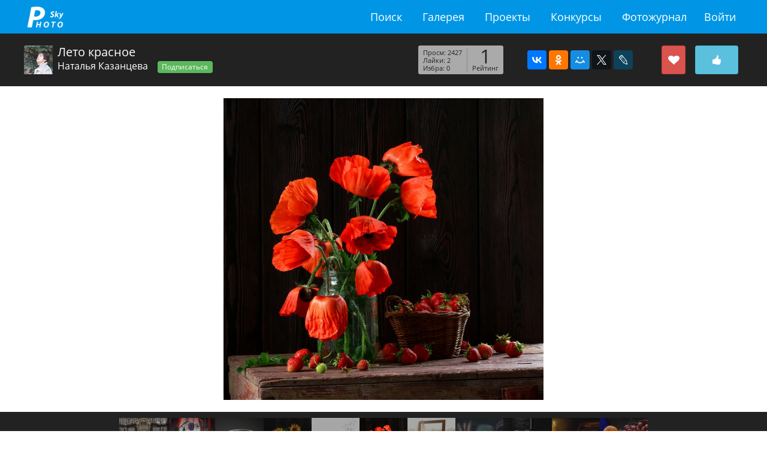

--- FILE ---
content_type: text/html; charset=utf-8
request_url: https://fotosky.ru/photo/284905/leto_krasnoe-by-natal_ya_kazanceva/from-search/
body_size: 11649
content:
<!DOCTYPE html PUBLIC "http://www.w3.org/TR/xhtml1/DTD/xhtml1-strict.dtd">
<html>
<head>
<meta http-equiv="Content-Type" content="text/html; charset=utf-8">
<title>Фотогалерея fotosky - фото Лето красное. Автор: Наталья Казанцева</title>
<meta name="keywords" content="фото Лето красное. Автор: Наталья Казанцева">
<meta name="description" content="Фотографии известных фотохудожников и фотолюбителей">
<meta name="viewport" content="width=device-width, initial-scale=1.0">
<link rel="stylesheet" href="/css/common/bootstrap/v4/bootstrap.min.css" type="text/css">
<link rel="stylesheet" href="/css/common/tether/tether.min.css" type="text/css">
<link rel="stylesheet" href="/css/common/jquery_ui/themes/ui1_10/smoothness/jquery-ui-1.10.3.custom.min.css" type="text/css">
<link rel="stylesheet" href="/css/photosky/common/grid.css" type="text/css">
<link rel="stylesheet" href="/css/photosky/modules/gallery/photo-dialog.css" type="text/css">
<link type="text/css" rel="stylesheet" href="/css/photosky/modules/comments/comments-list.css">
<link type="text/css" rel="stylesheet" href="/css/photosky/modules/comments/reports.css">
<link rel="stylesheet" href="/css/common/jgrowl/jquery.jgrowl.css" type="text/css">
<link rel="stylesheet" href="/css/common/fontawesome/css/font-awesome.min.css" type="text/css">
<script type="text/javascript" src="/js/jquery/jquery-1.11.0.min.js"></script><script type="text/javascript" src="/js/jquery/jquery-migrate-1.2.1.min.js"></script><script type="text/javascript" src="/js/jquery/jquery.jgrowl_minimized.js"></script><script type="text/javascript" src="/js/tether/tether.min.js"></script><script type="text/javascript" src="/js/bootstrap/v4/bootstrap.min.js"></script><script type="text/javascript" src="/js/jquery/ui/jquery-ui-1.10.4.min.js"></script><script type="text/javascript" src="/js/jquery/ui/jquery.ui.datepicker-ru.js"></script><script type="text/javascript" src="/js/photosky/modules/gallery/photo-dialog.js"></script><script type="text/javascript" src="/js/photosky/modules/comments/script.js"></script><script type="text/javascript" src="/js/photosky/modules/comments/reports.js"></script><script type="text/javascript" src="/js/photosky/modules/social/shares.js"></script><script type="text/javascript" src="/js/photosky/modules/social/favorites.js"></script><script type="text/javascript" src="/js/photosky/modules/social/followers.js"></script><script type="text/javascript" src="/js/photosky/modules/social/likes.js"></script><script type="text/javascript" src="/js/photosky/modules/messenger/outer.js"></script><script type="text/javascript" src="/js/photosky/common/support.js"></script><script type="text/javascript" src="//www.gstatic.com/firebasejs/3.6.8/firebase.js"></script><script type="text/javascript" src="/js/photosky/common/firebase_subscribe.js"></script><script src="//yastatic.net/es5-shims/0.0.2/es5-shims.min.js"></script><script src="//yastatic.net/share2/share.js"></script><link rel="stylesheet" href="/css/photosky/modules/gallery/photo-page.css" type="text/css">
<link rel="stylesheet" href="/css/photosky/modules/users/users-list.css" type="text/css">
<link rel="stylesheet" href="/css/photosky/modules/social/common.css" type="text/css">
<script type="text/javascript" src="/js/photosky/modules/gallery/photo-page.js"></script><link rel="icon" href="https://fotosky.ru/favicon.ico" type="image/x-icon">
</head>
<body><div id="wraper">
<div id="header"><div class="in adoptive">
<div class="logo"><a href="/">fotosky.ru</a></div>
<ul class="right">
<li class="menu-toggle"><a href="#"></a></li>
<li><a href="/login/">Войти</a></li>
</ul>
<ul class="middle">
<li><a href="/search/photos/">Поиск</a></li>
<li><a href="/popular/">Галерея</a></li>
<li><a href="/fotozhurnal/proekty/">Проекты</a></li>
<li><a href="/fotozhurnal/konkursy/contests/">Конкурсы</a></li>
<li><a href="/fotozhurnal/">Фотожурнал</a></li>
</ul>
<div class="cl"></div>
</div></div>
<div id="content"><div class="photo page">
<div class="infobar"><div class="adoptive">
<div class="right">
<div class="likebar" oid="284905" title="Лайкнуть"></div>
<div class="favbar" oid="284905" title="Добавить в избранное"></div>
<div class="shares" u="http://fotosky.ru/photo/284905/"><div class="ya-share2" data-services="vkontakte,facebook,odnoklassniki,moimir,gplus,twitter,lj"></div></div>
<div class="stats">
<div class="rating">
<div class="total">1</div>
<div class="title">Рейтинг</div>
</div>
<ul>
<li>Просм: 2427</li>
<li>Лайки: 2</li>
<li>Избра: 0</li>
</ul>
</div>
</div>
<div class="left">
<a class="avatar" href="/knm_foto/"><img src="/thumbnails/users/crop_300x300/b0938ca0d37f6dc6292efd10f281f625.jpg"></a><h1>Лето красное</h1>
<a class="author" href="/knm_foto/">Наталья Казанцева</a><button class="btn btn-success btn-sm followbar" data-oid="244587">Подписаться</button>
</div>
</div></div>
<div class="image"><a href="" data-photo-id="284905"><img src="/thumbnails/gallery/resize_900x900/321c281c0e21427151ae25e585576d1b.jpg" alt="Лето красное"></a></div>
<div class="navigation"><div class="items">
<div class="item"><a href="/photo/284922/belye_rozy_very_i_nadezhdy-by-fkrymsky/from-search/" title="Белые розы веры и надежды."><img src="/thumbnails/gallery/crop_320x320/8d11764bbf2eae2bb8a0c851b6db0c5f.jpg" alt="Белые розы веры и надежды."></a></div>
<div class="item"><a href="/photo/284911/pohmel_e_posle_pominok-by-sergej_vishnyakov/from-search/" title="Похмелье после поминок"><img src="/thumbnails/gallery/crop_320x320/2897f6a285ae8f078247dc7012e3b5ae.jpg" alt="Похмелье после поминок"></a></div>
<div class="item"><a href="/photo/284910/1r-by-nata_odincova/from-search/" title="1r"><img src="/thumbnails/gallery/crop_320x320/ff7c1df1a30d7eaf56aa93c070e99f6d.jpg" alt="1r"></a></div>
<div class="item"><a href="/photo/284909/u_babushki-by-natal_ya_kazanceva/from-search/" title="У бабушки"><img src="/thumbnails/gallery/crop_320x320/c414b511d44d59ed95d0655cb591cda7.jpg" alt="У бабушки"></a></div>
<div class="item"><a href="/photo/284906/sud_by-by-natal_ya_kazanceva/from-search/" title="Судьбы"><img src="/thumbnails/gallery/crop_320x320/d9aa0e3fe0f409be61fd327cfcce474c.jpg" alt="Судьбы"></a></div>
<div class="item current"><img src="/thumbnails/gallery/crop_320x320/8d7cabe6dd2345eeb4d6603151f9fc74.jpg" alt="Лето красное"></div>
<div class="item"><a href="/photo/284903/ya_risuyu_leto-by-natal_ya_kazanceva/from-search/" title="Я рисую лето"><img src="/thumbnails/gallery/crop_320x320/3a0aa1fa93c651c8bbe5fb838d113601.jpg" alt="Я рисую лето"></a></div>
<div class="item"><a href="/photo/284889/1_14-by-serega74268_g/from-search/" title="1 (14)"><img src="/thumbnails/gallery/crop_320x320/9d94c21bb43269b90478f3f7245f865a.jpg" alt="1 (14)"></a></div>
<div class="item"><a href="/photo/284888/vino2-by-serega74268_g/from-search/" title="вино2"><img src="/thumbnails/gallery/crop_320x320/03ce317995bb0cbe32b26408fc0019db.jpg" alt="вино2"></a></div>
<div class="item"><a href="/photo/284887/89-by-serega74268_g/from-search/" title="89"><img src="/thumbnails/gallery/crop_320x320/a0d450f1e74defad603b1293b0264524.jpg" alt="89"></a></div>
<div class="item"><a href="/photo/284886/natyurmort_02-by-serega74268_g/from-search/" title="натюрморт 02"><img src="/thumbnails/gallery/crop_320x320/f77ca14af51ffa67008ef511b7f678e0.jpg" alt="натюрморт 02"></a></div>
</div></div>
<div class="bottom adoptive">
<div class="keywords"><ul>
<li><a href="/search/photos/%D0%BD%D0%B0%D1%82%D1%8E%D1%80%D0%BC%D0%BE%D1%80%D1%82/">натюрморт</a></li>
<li><a href="/search/photos/%D1%84%D0%BE%D1%82%D0%BE%D0%BD%D0%B0%D1%82%D1%8E%D1%80%D0%BC%D0%BE%D1%80%D1%82/">фотонатюрморт</a></li>
<li><a href="/search/photos/%D0%BB%D0%B5%D1%82%D0%BE/">лето</a></li>
<li><a href="/search/photos/%D1%8F%D0%B3%D0%BE%D0%B4%D0%B0/">ягода</a></li>
<li><a href="/search/photos/%D1%86%D0%B2%D0%B5%D1%82%D1%8B/">цветы</a></li>
<li><a href="/search/photos/%D0%BC%D0%B0%D0%BA/">мак</a></li>
<li><a href="/search/photos/%D0%9D%D0%B0%D1%82%D0%B0%D0%BB%D1%8C%D1%8F%20%D0%9A%D0%B0%D0%B7%D0%B0%D0%BD%D1%86%D0%B5%D0%B2%D0%B0/">Наталья Казанцева</a></li>
</ul></div>
<div class="dual-cols">
<div class="sidebar right"><div class="details">
<h3>Подробности</h3>
<dl>
<dt>Бренд камеры: </dt>
<dd>Canon</dd>
</dl>
<dl>
<dt>Камера: </dt>
<dd>Canon EOS 700D</dd>
</dl>
<dl>
<dt>Объектив: </dt>
<dd>Canon EF 100mm f/2.8 Macro USM</dd>
</dl>
<dl>
<dt>Версия Exif: </dt>
<dd>0230</dd>
</dl>
<dl>
<dt>Выдержка: </dt>
<dd>2.5 sec</dd>
</dl>
<dl>
<dt>Число диафрагмы: </dt>
<dd>f/18</dd>
</dl>
<dl>
<dt>ISO: </dt>
<dd>100</dd>
</dl>
<dl>
<dt>Дата создания: </dt>
<dd>2019:07:01 23:00:08</dd>
</dl>
<dl>
<dt>Тип экспозамера: </dt>
<dd>Spot</dd>
</dl>
<dl>
<dt>Фокусное расстояние: </dt>
<dd>100.0 mm</dd>
</dl>
<dl>
<dt>Метод экспозиции: </dt>
<dd>Auto</dd>
</dl>
<dl>
<dt>Баланс белого: </dt>
<dd>Auto</dd>
</dl>
</div></div>
<div class="padder right"><div class="description empty">
			Описание отсуствует
		</div></div>
</div>
</div>
<div class="advanced"><div class="dual-cols adoptive">
<div class="sidebar right">
<div class="users list">
<h2>Добавили в избранное</h2>
<div class="items empty">
			пусто
		</div>
</div>
<div class="users list">
<h2>Лайкнули</h2>
<div class="items">
<div class="item">
<a href="/lionalex211/"><img src="/thumbnails/users/crop_100x100/896bee1cf2ff28807c14eb36d9afa865.jpg" alt="Алексей Вяткин"></a><div class="name">Алексей Вяткин</div>
</div>
<div class="item">
<a href="/domovenok1982/"><img src="/thumbnails/users/crop_100x100/d0aed390e74c12bc8907a601cb789de5.jpg" alt="domovenok1982"></a><div class="name">domovenok1982</div>
</div>
</div>
</div>
</div>
<div class="padder right"><div class="comments list">
<h2>Комментарии</h2>
<div class="add">
<form action="" method="post">
<input type="hidden" name="target_id" value="284905"><div class="body"><div class="pad"><textarea name="body" placeholder="Ваш комментарий"></textarea></div></div>
<div class="send">Отправить</div>
</form>
<div class="node"></div>
</div>
<div class="items"><div class="node"></div></div>
</div></div>
</div></div>
</div></div>
<div id="footer">
<div class="adoptive">
<div class="pull-xs-right"><ul>
<li><a href="/search/photos/">Поиск</a></li>
<li><a href="/popular/">Галерея</a></li>
<li><a href="/fotozhurnal/proekty/">Проекты</a></li>
<li><a href="/fotozhurnal/konkursy/contests/">Конкурсы</a></li>
<li><a href="/fotozhurnal/">Фотожурнал</a></li>
<li><a href="/forum/">Форум</a></li>
</ul></div>
<div class="feedback">
<i class="fa fa-envelope-o"></i> <a href="mailto:support@fotosky.ru">support@fotosky.ru</a>
</div>
</div>
<script src="https://mc.yandex.ru/metrika/watch.js" type="text/javascript"></script><script type="text/javascript">
			try {
				var yaCounter37719936 = new Ya.Metrika({
					id:37719936,
					clickmap:true,
					trackLinks:true,
					accurateTrackBounce:true
				});
			} catch(e) { }
			</script><noscript><div><img src="https://mc.yandex.ru/watch/37719936" style="position:absolute; left:-9999px;" alt=""></div></noscript>
</div>
</div></body>
</html>


--- FILE ---
content_type: text/css
request_url: https://fotosky.ru/css/photosky/common/numpages.css
body_size: 748
content:
#content .numpages {padding:10px; margin:20px 0; overflow:hidden; text-align:center;}
#content .numpages b {margin:0 3px; padding:0 10px; background-color:#d7d7d7; border:#cccccc solid 1px; border-radius:3px; font-size:0.875rem; font-weight:normal; color:#222222;}
#content .numpages a {margin:0 3px; padding:0 10px; background-color:#f1f1f1; border:#cccccc solid 1px; border-radius:3px; font-size:0.875rem; color:#555555; transition:all 0.3s;}
#content .numpages a:hover {background-color:#dfdfdf;}
#content .numpages a.prev {margin:0 10px;}
#content .numpages a.next {margin:0 10px;}
#content .numpages a.prev:before {content:'\2039'; font-size:1.375rem; line-height:1.25rem;}
#content .numpages a.next:after {content:'\203A'; font-size:1.375rem; line-height:1.25rem;}
#content .numpages a.begin {margin:0 20px;}
#content .numpages a.end {margin:0 20px;}